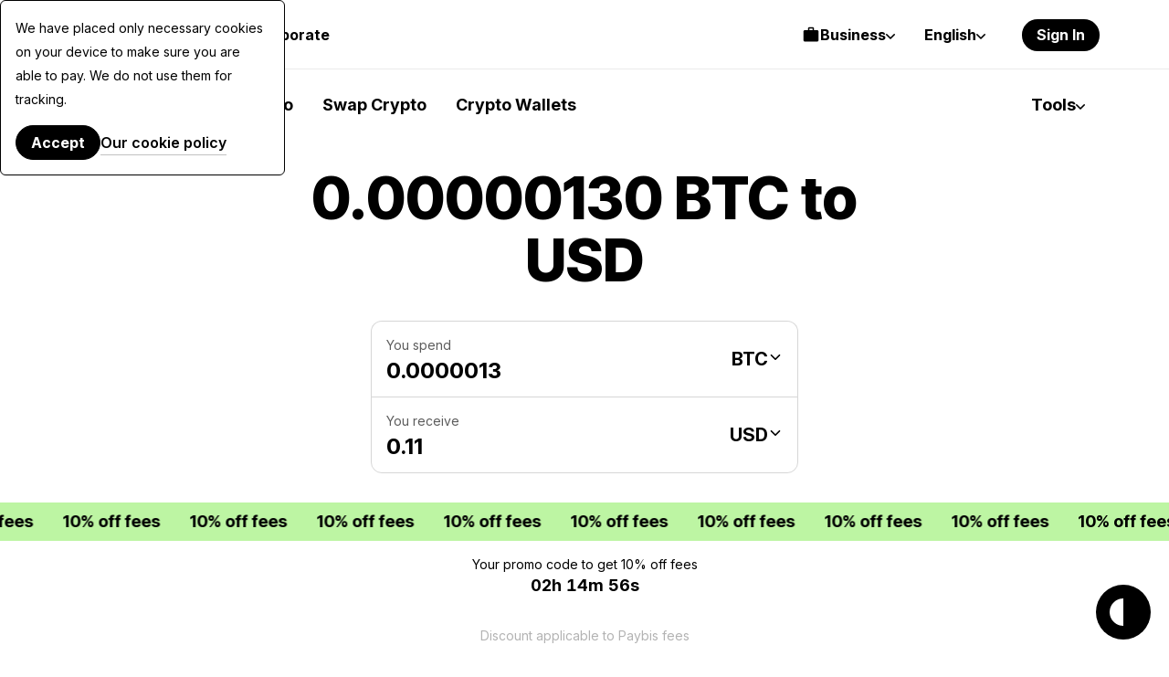

--- FILE ---
content_type: image/svg+xml
request_url: https://paybis.com/vite/assets/card-fy1SDCCO.svg
body_size: 10231
content:
<svg width="273" height="188" viewBox="0 0 273 188" fill="none" xmlns="http://www.w3.org/2000/svg">
<g clip-path="url(#clip0_6625_150631)">
<path d="M25 77.6016C25 55.5102 42.9086 37.6016 65 37.6016H209.765C231.856 37.6016 249.765 55.5102 249.765 77.6016V319.602H25V77.6016Z" fill="white"/>
<path d="M65 38.1016H209.765C231.58 38.1016 249.265 55.7863 249.265 77.6016V319.102H25.5V77.6016C25.5 55.7863 43.1848 38.1016 65 38.1016Z" stroke="black" stroke-opacity="0.08"/>
<path d="M170.399 156.118C172.468 156.118 173.465 154.539 173.465 151.493V150.835C173.465 147.978 172.374 146.248 170.361 146.248C168.33 146.248 167.22 147.865 167.22 150.854V151.531C167.22 154.577 168.386 156.118 170.399 156.118ZM170.342 158.111C166.919 158.111 164.7 155.592 164.7 151.55V150.873C164.7 146.793 166.957 144.293 170.342 144.293C173.747 144.293 175.966 146.775 175.966 150.817V151.493C175.966 155.535 173.86 158.111 170.342 158.111Z" fill="black"/>
<path d="M157.211 156.118C159.28 156.118 160.277 154.539 160.277 151.493V150.835C160.277 147.978 159.186 146.248 157.173 146.248C155.142 146.248 154.032 147.865 154.032 150.854V151.531C154.032 154.577 155.198 156.118 157.211 156.118ZM157.154 158.111C153.731 158.111 151.512 155.592 151.512 151.55V150.873C151.512 146.793 153.769 144.293 157.154 144.293C160.559 144.293 162.778 146.775 162.778 150.817V151.493C162.778 155.535 160.672 158.111 157.154 158.111Z" fill="black"/>
<path d="M148.761 158.053C147.933 158.053 147.275 157.414 147.275 156.587C147.275 155.76 147.933 155.102 148.761 155.102C149.607 155.102 150.265 155.76 150.265 156.587C150.265 157.414 149.607 158.053 148.761 158.053Z" fill="black"/>
<path d="M140.459 156.118C142.528 156.118 143.525 154.539 143.525 151.493V150.835C143.525 147.978 142.434 146.248 140.422 146.248C138.39 146.248 137.281 147.865 137.281 150.854V151.531C137.281 154.577 138.447 156.118 140.459 156.118ZM140.403 158.111C136.98 158.111 134.76 155.592 134.76 151.55V150.873C134.76 146.793 137.017 144.293 140.403 144.293C143.807 144.293 146.027 146.775 146.027 150.817V151.493C146.027 155.535 143.92 158.111 140.403 158.111Z" fill="black"/>
<path d="M127.271 156.118C129.34 156.118 130.337 154.539 130.337 151.493V150.835C130.337 147.978 129.246 146.248 127.233 146.248C125.202 146.248 124.092 147.865 124.092 150.854V151.531C124.092 154.577 125.258 156.118 127.271 156.118ZM127.214 158.111C123.791 158.111 121.572 155.592 121.572 151.55V150.873C121.572 146.793 123.829 144.293 127.214 144.293C130.619 144.293 132.838 146.775 132.838 150.817V151.493C132.838 155.535 130.732 158.111 127.214 158.111Z" fill="black"/>
<path d="M114.827 158.11C111.667 158.11 110.181 156.381 110.03 154.068H112.363C112.569 155.309 113.077 156.174 114.808 156.174C116.35 156.174 117.234 155.102 117.234 153.448C117.234 151.831 116.294 150.797 114.808 150.797C113.435 150.797 112.607 151.267 112.005 151.963H110.726L110.839 144.48H119.002V146.454H112.758L112.739 150.102C113.265 149.5 114.206 148.974 115.635 148.974C118.062 148.974 119.773 150.666 119.773 153.486C119.773 156.324 117.723 158.11 114.827 158.11Z" fill="black"/>
<path d="M102.793 160.459V158.09C99.5769 157.865 98.298 156.041 98.1099 153.766H100.442C100.593 154.988 101.006 156.022 102.793 156.248V152.018C100.01 151.548 98.5613 150.533 98.5613 148.145C98.5613 146.058 100.235 144.498 102.793 144.329V142.637H104.053V144.348C106.48 144.573 107.984 145.833 108.21 148.164H105.991C105.784 147.017 105.201 146.359 104.053 146.171V150.025C106.837 150.476 108.455 151.416 108.455 153.954C108.455 156.154 106.818 157.902 104.053 158.09V160.459H102.793ZM106.141 154.18C106.141 153.108 105.69 152.582 104.053 152.225V156.248C105.314 156.079 106.141 155.289 106.141 154.18ZM100.781 147.938C100.781 148.916 101.138 149.48 102.793 149.818V146.115C101.495 146.265 100.781 146.998 100.781 147.938Z" fill="black"/>
<path d="M154.863 131.704C153.193 131.704 152.008 130.531 152.008 128.715V128.625C152.008 126.842 153.148 125.602 154.773 125.602C156.138 125.602 157.425 126.425 157.425 128.534V128.839H152.978C153.023 130.181 153.667 130.926 154.874 130.926C155.788 130.926 156.319 130.587 156.443 129.899H157.38C157.176 131.084 156.195 131.704 154.863 131.704ZM153.012 128.083H156.465C156.375 126.865 155.743 126.38 154.773 126.38C153.813 126.38 153.17 127.034 153.012 128.083Z" fill="black" fill-opacity="0.64"/>
<path d="M148.461 131.704C146.813 131.704 145.572 130.542 145.572 128.715V128.625C145.572 126.82 146.858 125.602 148.438 125.602C149.668 125.602 150.819 126.166 151 127.666H150.075C149.928 126.73 149.251 126.38 148.438 126.38C147.366 126.38 146.542 127.237 146.542 128.625V128.715C146.542 130.159 147.332 130.926 148.472 130.926C149.307 130.926 150.063 130.441 150.165 129.482H151.034C150.91 130.757 149.883 131.704 148.461 131.704Z" fill="black" fill-opacity="0.64"/>
<path d="M139.267 131.603V125.703H140.204V126.639C140.475 126.087 141.129 125.602 142.1 125.602C143.319 125.602 144.176 126.267 144.176 127.982V131.603H143.24V127.914C143.24 126.876 142.799 126.414 141.851 126.414C140.982 126.414 140.204 126.966 140.204 128.027V131.603H139.267Z" fill="black" fill-opacity="0.64"/>
<path d="M134.651 131.704C133.556 131.704 132.688 131.174 132.688 129.967C132.688 128.602 134.132 128.14 135.644 128.14H136.491V127.711C136.491 126.775 136.13 126.38 135.227 126.38C134.414 126.38 133.963 126.718 133.872 127.44H132.936C133.06 126.098 134.132 125.602 135.272 125.602C136.4 125.602 137.427 126.064 137.427 127.711V131.603H136.491V130.858C136.051 131.411 135.52 131.704 134.651 131.704ZM134.741 130.96C135.735 130.96 136.491 130.452 136.491 129.538V128.805H135.678C134.493 128.805 133.624 129.098 133.624 129.967C133.624 130.576 133.918 130.96 134.741 130.96Z" fill="black" fill-opacity="0.64"/>
<path d="M130.308 131.602V122.883H131.256V131.602H130.308Z" fill="black" fill-opacity="0.64"/>
<path d="M125.669 131.704C124.575 131.704 123.706 131.174 123.706 129.967C123.706 128.602 125.15 128.14 126.662 128.14H127.509V127.711C127.509 126.775 127.148 126.38 126.245 126.38C125.432 126.38 124.981 126.718 124.891 127.44H123.954C124.078 126.098 125.15 125.602 126.29 125.602C127.418 125.602 128.445 126.064 128.445 127.711V131.603H127.509V130.858C127.069 131.411 126.538 131.704 125.669 131.704ZM125.759 130.96C126.753 130.96 127.509 130.452 127.509 129.538V128.805H126.696C125.511 128.805 124.642 129.098 124.642 129.967C124.642 130.576 124.936 130.96 125.759 130.96Z" fill="black" fill-opacity="0.64"/>
<path d="M117.238 131.6V123.535H119.665C121.166 123.535 122.26 124.031 122.26 125.622V125.667C122.26 126.4 121.967 127.055 121.041 127.37C122.215 127.652 122.655 128.25 122.655 129.299V129.344C122.655 130.867 121.617 131.6 120.003 131.6H117.238ZM118.198 130.833H119.981C121.154 130.833 121.696 130.314 121.696 129.333V129.288C121.696 128.295 121.143 127.822 119.845 127.822H118.198V130.833ZM118.198 127.055H119.665C120.85 127.055 121.301 126.626 121.301 125.633V125.588C121.301 124.674 120.771 124.302 119.642 124.302H118.198V127.055Z" fill="black" fill-opacity="0.64"/>
<g filter="url(#filter0_ii_6625_150631)">
<g clip-path="url(#clip1_6625_150631)">
<g clip-path="url(#clip2_6625_150631)">
<path d="M204.732 0H68.7236V85.5706H204.732V0Z" fill="black"/>
<path fill-rule="evenodd" clip-rule="evenodd" d="M88.1282 14.2204C87.3974 14.2204 86.9622 13.7076 86.9622 12.6932V12.604C86.9622 11.6006 87.3974 11.06 88.1282 11.06C88.8591 11.06 89.2887 11.5616 89.2887 12.6151V12.7043C89.2887 13.6853 88.8814 14.2204 88.1282 14.2204ZM85.0039 17.6484H87.018V14.7723C87.1923 15.0974 87.4563 15.3658 87.7787 15.5456C88.101 15.7254 88.4683 15.8091 88.8368 15.7867C90.2204 15.7867 91.3307 14.7611 91.3307 12.7043V12.6151C91.3307 10.5695 90.2148 9.52154 88.8479 9.52154C88.4746 9.51789 88.1072 9.6155 87.7849 9.80396C87.4627 9.99243 87.1976 10.2647 87.018 10.5918V9.68319H85.0039V17.6484ZM94.4885 14.4044C94.0142 14.4044 93.7911 14.187 93.7911 13.847C93.7911 13.3565 94.1537 13.1948 94.9627 13.1948H95.5039V13.5627C95.4987 13.6853 95.4681 13.8055 95.414 13.9156C95.3599 14.0258 95.2834 14.1235 95.1896 14.2027C95.0957 14.2818 94.9864 14.3406 94.8686 14.3753C94.7508 14.41 94.627 14.4199 94.5052 14.4044H94.4885ZM93.8301 15.7867C94.1678 15.8135 94.5065 15.7509 94.8121 15.605C95.1178 15.4592 95.3795 15.2354 95.5708 14.9562V15.6474H97.5291V11.779C97.5291 10.196 96.4914 9.52154 94.8734 9.52154C93.2555 9.52154 92.1564 10.2294 92.0839 11.6675H93.9696C93.9714 11.5674 93.994 11.4687 94.0359 11.3777C94.0778 11.2867 94.1382 11.2053 94.2132 11.1388C94.2881 11.0723 94.3761 11.022 94.4715 10.9912C94.5669 10.9603 94.6677 10.9496 94.7674 10.9596C95.409 10.9596 95.5429 11.3331 95.5429 11.9072V12.041H94.946C92.9877 12.041 91.8216 12.5984 91.8216 13.9975C91.8216 15.2628 92.7534 15.7867 93.8078 15.7867H93.8301ZM99.0299 17.6484H100.949L104.096 9.68319H102.165L101.05 12.8659L99.8389 9.68319H97.6518L100.001 15.051L99.0299 17.6484ZM108.436 15.7867C109.82 15.7867 110.93 14.7611 110.93 12.7043V12.6151C110.93 10.5695 109.814 9.52154 108.448 9.52154C108.073 9.51688 107.705 9.614 107.381 9.80252C107.058 9.99104 106.792 10.2638 106.612 10.5918V7.08013H104.603V15.6474H106.612V14.7277C106.777 15.0634 107.038 15.343 107.361 15.5314C107.685 15.7198 108.057 15.8086 108.431 15.7867H108.436ZM107.722 14.2204C106.997 14.2204 106.556 13.7076 106.556 12.6932V12.604C106.556 11.6006 106.997 11.06 107.722 11.06C108.448 11.06 108.883 11.5616 108.883 12.6151V12.7043C108.883 13.6853 108.475 14.2204 107.722 14.2204ZM112.531 9.10907C112.739 9.09814 112.938 9.02658 113.106 8.90328C113.273 8.77998 113.4 8.61037 113.471 8.41551C113.542 8.22066 113.555 8.00914 113.507 7.80724C113.459 7.60533 113.353 7.42193 113.202 7.27982C113.05 7.1377 112.861 7.04313 112.656 7.00784C112.451 6.97256 112.241 6.99812 112.05 7.08135C111.86 7.16458 111.699 7.30181 111.586 7.476C111.473 7.65019 111.414 7.85367 111.416 8.06116C111.416 8.20435 111.446 8.34593 111.503 8.47725C111.56 8.60858 111.643 8.72689 111.748 8.82497C111.852 8.92304 111.976 8.99881 112.11 9.04766C112.245 9.09651 112.388 9.1174 112.531 9.10907ZM111.533 15.6474H113.541V9.68319H111.533V15.6474ZM116.833 15.7867C118.462 15.7867 119.494 15.1457 119.494 13.7299C119.494 12.4535 118.708 12.0187 117.078 11.8125C116.359 11.7233 116.091 11.6118 116.091 11.3219C116.091 11.0321 116.314 10.8593 116.755 10.8593C116.844 10.8452 116.934 10.8495 117.021 10.8721C117.108 10.8947 117.19 10.9349 117.261 10.9904C117.331 11.0459 117.39 11.1154 117.432 11.1945C117.475 11.2736 117.501 11.3606 117.508 11.4502H119.327C119.193 10.0232 118.211 9.52154 116.733 9.52154C115.371 9.52154 114.216 10.1626 114.216 11.4836C114.216 12.8046 114.88 13.1948 116.448 13.4011C117.257 13.5181 117.564 13.6519 117.564 13.9585C117.564 14.265 117.341 14.449 116.844 14.449C116.348 14.449 116.08 14.2093 116.013 13.7801H114.138C114.183 15.1011 115.159 15.809 116.833 15.809" fill="white"/>
<path fill-rule="evenodd" clip-rule="evenodd" d="M80.7636 6.8125C79.2972 6.8125 77.8909 7.39447 76.854 8.43039C75.8171 9.46631 75.2346 10.8713 75.2346 12.3363C75.2346 13.8013 75.8171 15.2064 76.854 16.2423C77.8909 17.2782 79.2972 17.8602 80.7636 17.8602V6.8125Z" fill="white"/>
<path fill-rule="evenodd" clip-rule="evenodd" d="M148.545 67.4453C147.078 67.4453 145.672 68.0273 144.635 69.0632C143.598 70.0991 143.016 71.5041 143.016 72.9692C143.016 74.4342 143.598 75.8392 144.635 76.8751C145.672 77.911 147.078 78.493 148.545 78.493V67.4453Z" fill="#191919"/>
<path fill-rule="evenodd" clip-rule="evenodd" d="M158.23 67.4453C156.764 67.4453 155.357 68.0273 154.321 69.0632C153.284 70.0991 152.701 71.5041 152.701 72.9692C152.701 74.4342 153.284 75.8392 154.321 76.8751C155.357 77.911 156.764 78.493 158.23 78.493V67.4453Z" fill="#191919"/>
<path fill-rule="evenodd" clip-rule="evenodd" d="M167.916 67.4453C166.449 67.4453 165.043 68.0273 164.006 69.0632C162.969 70.0991 162.387 71.5041 162.387 72.9692C162.387 74.4342 162.969 75.8392 164.006 76.8751C165.043 77.911 166.449 78.493 167.916 78.493V67.4453Z" fill="#191919"/>
<path fill-rule="evenodd" clip-rule="evenodd" d="M177.595 67.4453C176.129 67.4453 174.723 68.0273 173.686 69.0632C172.649 70.0991 172.066 71.5041 172.066 72.9692C172.066 74.4342 172.649 75.8392 173.686 76.8751C174.723 77.911 176.129 78.493 177.595 78.493V67.4453Z" fill="#191919"/>
<path fill-rule="evenodd" clip-rule="evenodd" d="M187.281 67.4453C185.815 67.4453 184.408 68.0273 183.371 69.0632C182.334 70.0991 181.752 71.5041 181.752 72.9692C181.752 74.4342 182.334 75.8392 183.371 76.8751C184.408 77.911 185.815 78.493 187.281 78.493V67.4453Z" fill="#191919"/>
<path fill-rule="evenodd" clip-rule="evenodd" d="M196.966 67.4453C195.5 67.4453 194.094 68.0273 193.057 69.0632C192.02 70.0991 191.437 71.5041 191.437 72.9692C191.437 74.4342 192.02 75.8392 193.057 76.8751C194.094 77.911 195.5 78.493 196.966 78.493V67.4453Z" fill="#191919"/>
<path fill-rule="evenodd" clip-rule="evenodd" d="M138.865 67.4453C137.398 67.4453 135.992 68.0273 134.955 69.0632C133.918 70.0991 133.336 71.5041 133.336 72.9692C133.336 74.4342 133.918 75.8392 134.955 76.8751C135.992 77.911 137.398 78.493 138.865 78.493V67.4453Z" fill="#191919"/>
<path fill-rule="evenodd" clip-rule="evenodd" d="M129.18 67.4453C127.713 67.4453 126.307 68.0273 125.27 69.0632C124.233 70.0991 123.651 71.5041 123.651 72.9692C123.651 74.4342 124.233 75.8392 125.27 76.8751C126.307 77.911 127.713 78.493 129.18 78.493V67.4453Z" fill="#191919"/>
<path fill-rule="evenodd" clip-rule="evenodd" d="M119.494 67.4453C118.028 67.4453 116.622 68.0273 115.585 69.0632C114.548 70.0991 113.965 71.5041 113.965 72.9692C113.965 74.4342 114.548 75.8392 115.585 76.8751C116.622 77.911 118.028 78.493 119.494 78.493V67.4453Z" fill="#191919"/>
<path fill-rule="evenodd" clip-rule="evenodd" d="M109.814 67.4453C108.348 67.4453 106.941 68.0273 105.905 69.0632C104.868 70.0991 104.285 71.5041 104.285 72.9692C104.285 74.4342 104.868 75.8392 105.905 76.8751C106.941 77.911 108.348 78.493 109.814 78.493V67.4453Z" fill="#191919"/>
<path fill-rule="evenodd" clip-rule="evenodd" d="M100.129 67.4453C98.6624 67.4453 97.2561 68.0273 96.2192 69.0632C95.1824 70.0991 94.5999 71.5041 94.5999 72.9692C94.5999 74.4342 95.1824 75.8392 96.2192 76.8751C97.2561 77.911 98.6624 78.493 100.129 78.493V67.4453Z" fill="#191919"/>
<path fill-rule="evenodd" clip-rule="evenodd" d="M90.4432 67.4453C88.9769 67.4453 87.5706 68.0273 86.5337 69.0632C85.4968 70.0991 84.9143 71.5041 84.9143 72.9692C84.9143 74.4342 85.4968 75.8392 86.5337 76.8751C87.5706 77.911 88.9769 78.493 90.4432 78.493V67.4453Z" fill="#191919"/>
<path fill-rule="evenodd" clip-rule="evenodd" d="M80.7636 67.4453C79.2972 67.4453 77.8909 68.0273 76.854 69.0632C75.8171 70.0991 75.2346 71.5041 75.2346 72.9692C75.2346 74.4342 75.8171 75.8392 76.854 76.8751C77.8909 77.911 79.2972 78.493 80.7636 78.493V67.4453Z" fill="#191919"/>
<path fill-rule="evenodd" clip-rule="evenodd" d="M158.23 52.3047C156.764 52.3047 155.357 52.8867 154.321 53.9226C153.284 54.9585 152.701 56.3635 152.701 57.8285C152.701 59.2935 153.284 60.6985 154.321 61.7345C155.357 62.7704 156.764 63.3524 158.23 63.3524V52.3047Z" fill="#191919"/>
<path fill-rule="evenodd" clip-rule="evenodd" d="M148.545 52.3047C147.078 52.3047 145.672 52.8867 144.635 53.9226C143.598 54.9585 143.016 56.3635 143.016 57.8285C143.016 59.2935 143.598 60.6985 144.635 61.7345C145.672 62.7704 147.078 63.3524 148.545 63.3524V52.3047Z" fill="#191919"/>
<path fill-rule="evenodd" clip-rule="evenodd" d="M138.865 52.3047C137.398 52.3047 135.992 52.8867 134.955 53.9226C133.918 54.9585 133.336 56.3635 133.336 57.8285C133.336 59.2935 133.918 60.6985 134.955 61.7345C135.992 62.7704 137.398 63.3524 138.865 63.3524V52.3047Z" fill="#191919"/>
<path fill-rule="evenodd" clip-rule="evenodd" d="M129.18 52.3047C127.713 52.3047 126.307 52.8867 125.27 53.9226C124.233 54.9585 123.651 56.3635 123.651 57.8285C123.651 59.2935 124.233 60.6985 125.27 61.7345C126.307 62.7704 127.713 63.3524 129.18 63.3524V52.3047Z" fill="#191919"/>
<path fill-rule="evenodd" clip-rule="evenodd" d="M119.494 52.3047C118.028 52.3047 116.622 52.8867 115.585 53.9226C114.548 54.9585 113.965 56.3635 113.965 57.8285C113.965 59.2935 114.548 60.6985 115.585 61.7345C116.622 62.7704 118.028 63.3524 119.494 63.3524V52.3047Z" fill="#191919"/>
<path fill-rule="evenodd" clip-rule="evenodd" d="M109.814 52.3047C108.348 52.3047 106.941 52.8867 105.905 53.9226C104.868 54.9585 104.285 56.3635 104.285 57.8285C104.285 59.2935 104.868 60.6985 105.905 61.7345C106.941 62.7704 108.348 63.3524 109.814 63.3524V52.3047Z" fill="#191919"/>
<path fill-rule="evenodd" clip-rule="evenodd" d="M196.966 52.3047C195.5 52.3047 194.094 52.8867 193.057 53.9226C192.02 54.9585 191.437 56.3635 191.437 57.8285C191.437 59.2935 192.02 60.6985 193.057 61.7345C194.094 62.7704 195.5 63.3524 196.966 63.3524V52.3047Z" fill="#191919"/>
<path fill-rule="evenodd" clip-rule="evenodd" d="M187.281 52.3047C185.815 52.3047 184.408 52.8867 183.371 53.9226C182.334 54.9585 181.752 56.3635 181.752 57.8285C181.752 59.2935 182.334 60.6985 183.371 61.7345C184.408 62.7704 185.815 63.3524 187.281 63.3524V52.3047Z" fill="#191919"/>
<path fill-rule="evenodd" clip-rule="evenodd" d="M177.595 52.3047C176.129 52.3047 174.723 52.8867 173.686 53.9226C172.649 54.9585 172.066 56.3635 172.066 57.8285C172.066 59.2935 172.649 60.6985 173.686 61.7345C174.723 62.7704 176.129 63.3524 177.595 63.3524V52.3047Z" fill="#191919"/>
<path fill-rule="evenodd" clip-rule="evenodd" d="M167.916 52.3047C166.449 52.3047 165.043 52.8867 164.006 53.9226C162.969 54.9585 162.387 56.3635 162.387 57.8285C162.387 59.2935 162.969 60.6985 164.006 61.7345C165.043 62.7704 166.449 63.3524 167.916 63.3524V52.3047Z" fill="#191919"/>
<path fill-rule="evenodd" clip-rule="evenodd" d="M158.23 52.3047C156.764 52.3047 155.357 52.8867 154.321 53.9226C153.284 54.9585 152.701 56.3635 152.701 57.8285C152.701 59.2935 153.284 60.6985 154.321 61.7345C155.357 62.7704 156.764 63.3524 158.23 63.3524V52.3047Z" fill="#191919"/>
<path fill-rule="evenodd" clip-rule="evenodd" d="M100.129 52.3047C98.6624 52.3047 97.2561 52.8867 96.2192 53.9226C95.1824 54.9585 94.5999 56.3635 94.5999 57.8285C94.5999 59.2935 95.1824 60.6985 96.2192 61.7345C97.2561 62.7704 98.6624 63.3524 100.129 63.3524V52.3047Z" fill="#191919"/>
<path fill-rule="evenodd" clip-rule="evenodd" d="M90.4432 52.3047C88.9769 52.3047 87.5706 52.8867 86.5337 53.9226C85.4968 54.9585 84.9143 56.3635 84.9143 57.8285C84.9143 59.2935 85.4968 60.6985 86.5337 61.7345C87.5706 62.7704 88.9769 63.3524 90.4432 63.3524V52.3047Z" fill="#191919"/>
<path fill-rule="evenodd" clip-rule="evenodd" d="M80.7636 52.3047C79.2972 52.3047 77.8909 52.8867 76.854 53.9226C75.8171 54.9585 75.2346 56.3635 75.2346 57.8285C75.2346 59.2935 75.8171 60.6985 76.854 61.7345C77.8909 62.7704 79.2972 63.3524 80.7636 63.3524V52.3047Z" fill="#191919"/>
<path fill-rule="evenodd" clip-rule="evenodd" d="M158.23 37.1406C156.764 37.1406 155.357 37.7226 154.321 38.7585C153.284 39.7944 152.701 41.1994 152.701 42.6645C152.701 44.1295 153.284 45.5345 154.321 46.5704C155.357 47.6063 156.764 48.1883 158.23 48.1883V37.1406Z" fill="#191919"/>
<path fill-rule="evenodd" clip-rule="evenodd" d="M148.545 37.1406C147.078 37.1406 145.672 37.7226 144.635 38.7585C143.598 39.7944 143.016 41.1994 143.016 42.6645C143.016 44.1295 143.598 45.5345 144.635 46.5704C145.672 47.6063 147.078 48.1883 148.545 48.1883V37.1406Z" fill="#191919"/>
<path fill-rule="evenodd" clip-rule="evenodd" d="M138.865 37.1406C137.398 37.1406 135.992 37.7226 134.955 38.7585C133.918 39.7944 133.336 41.1994 133.336 42.6645C133.336 44.1295 133.918 45.5345 134.955 46.5704C135.992 47.6063 137.398 48.1883 138.865 48.1883V37.1406Z" fill="#191919"/>
<path fill-rule="evenodd" clip-rule="evenodd" d="M129.18 37.1406C127.713 37.1406 126.307 37.7226 125.27 38.7585C124.233 39.7944 123.651 41.1994 123.651 42.6645C123.651 44.1295 124.233 45.5345 125.27 46.5704C126.307 47.6063 127.713 48.1883 129.18 48.1883V37.1406Z" fill="#191919"/>
<path fill-rule="evenodd" clip-rule="evenodd" d="M119.494 37.1406C118.028 37.1406 116.622 37.7226 115.585 38.7585C114.548 39.7944 113.965 41.1994 113.965 42.6645C113.965 44.1295 114.548 45.5345 115.585 46.5704C116.622 47.6063 118.028 48.1883 119.494 48.1883V37.1406Z" fill="#191919"/>
<path fill-rule="evenodd" clip-rule="evenodd" d="M109.814 37.1406C108.348 37.1406 106.941 37.7226 105.905 38.7585C104.868 39.7944 104.285 41.1994 104.285 42.6645C104.285 44.1295 104.868 45.5345 105.905 46.5704C106.941 47.6063 108.348 48.1883 109.814 48.1883V37.1406Z" fill="#191919"/>
<path fill-rule="evenodd" clip-rule="evenodd" d="M196.966 37.1406C195.5 37.1406 194.094 37.7226 193.057 38.7585C192.02 39.7944 191.437 41.1994 191.437 42.6645C191.437 44.1295 192.02 45.5345 193.057 46.5704C194.094 47.6063 195.5 48.1883 196.966 48.1883V37.1406Z" fill="#191919"/>
<path fill-rule="evenodd" clip-rule="evenodd" d="M187.281 37.1406C185.815 37.1406 184.408 37.7226 183.371 38.7585C182.334 39.7944 181.752 41.1994 181.752 42.6645C181.752 44.1295 182.334 45.5345 183.371 46.5704C184.408 47.6063 185.815 48.1883 187.281 48.1883V37.1406Z" fill="#191919"/>
<path fill-rule="evenodd" clip-rule="evenodd" d="M177.595 37.1406C176.129 37.1406 174.723 37.7226 173.686 38.7585C172.649 39.7944 172.066 41.1994 172.066 42.6645C172.066 44.1295 172.649 45.5345 173.686 46.5704C174.723 47.6063 176.129 48.1883 177.595 48.1883V37.1406Z" fill="#191919"/>
<path fill-rule="evenodd" clip-rule="evenodd" d="M167.916 37.1406C166.449 37.1406 165.043 37.7226 164.006 38.7585C162.969 39.7944 162.387 41.1994 162.387 42.6645C162.387 44.1295 162.969 45.5345 164.006 46.5704C165.043 47.6063 166.449 48.1883 167.916 48.1883V37.1406Z" fill="#191919"/>
<path fill-rule="evenodd" clip-rule="evenodd" d="M158.23 37.1406C156.764 37.1406 155.357 37.7226 154.321 38.7585C153.284 39.7944 152.701 41.1994 152.701 42.6645C152.701 44.1295 153.284 45.5345 154.321 46.5704C155.357 47.6063 156.764 48.1883 158.23 48.1883V37.1406Z" fill="#191919"/>
<path fill-rule="evenodd" clip-rule="evenodd" d="M100.129 37.1406C98.6624 37.1406 97.2561 37.7226 96.2192 38.7585C95.1824 39.7944 94.5999 41.1994 94.5999 42.6645C94.5999 44.1295 95.1824 45.5345 96.2192 46.5704C97.2561 47.6063 98.6624 48.1883 100.129 48.1883V37.1406Z" fill="#191919"/>
<path fill-rule="evenodd" clip-rule="evenodd" d="M90.4432 37.1406C88.9769 37.1406 87.5706 37.7226 86.5337 38.7585C85.4968 39.7944 84.9143 41.1994 84.9143 42.6645C84.9143 44.1295 85.4968 45.5345 86.5337 46.5704C87.5706 47.6063 88.9769 48.1883 90.4432 48.1883V37.1406Z" fill="#191919"/>
<path fill-rule="evenodd" clip-rule="evenodd" d="M80.7636 37.1406C79.2972 37.1406 77.8909 37.7226 76.854 38.7585C75.8171 39.7944 75.2346 41.1994 75.2346 42.6645C75.2346 44.1295 75.8171 45.5345 76.854 46.5704C77.8909 47.6063 79.2972 48.1883 80.7636 48.1883V37.1406Z" fill="#191919"/>
<path fill-rule="evenodd" clip-rule="evenodd" d="M158.23 21.9727C156.764 21.9727 155.357 22.5546 154.321 23.5906C153.284 24.6265 152.701 26.0315 152.701 27.4965C152.701 28.9615 153.284 30.3665 154.321 31.4024C155.357 32.4384 156.764 33.0203 158.23 33.0203V21.9727Z" fill="#191919"/>
<path fill-rule="evenodd" clip-rule="evenodd" d="M148.545 21.9727C147.078 21.9727 145.672 22.5546 144.635 23.5906C143.598 24.6265 143.016 26.0315 143.016 27.4965C143.016 28.9615 143.598 30.3665 144.635 31.4024C145.672 32.4384 147.078 33.0203 148.545 33.0203V21.9727Z" fill="#191919"/>
<path fill-rule="evenodd" clip-rule="evenodd" d="M138.865 21.9727C137.399 21.9727 135.992 22.5546 134.955 23.5906C133.918 24.6265 133.336 26.0315 133.336 27.4965C133.336 28.9615 133.918 30.3665 134.955 31.4024C135.992 32.4384 137.399 33.0203 138.865 33.0203V21.9727Z" fill="#191919"/>
<path fill-rule="evenodd" clip-rule="evenodd" d="M129.18 21.9727C127.713 21.9727 126.307 22.5546 125.27 23.5906C124.233 24.6265 123.651 26.0315 123.651 27.4965C123.651 28.9615 124.233 30.3665 125.27 31.4024C126.307 32.4384 127.713 33.0203 129.18 33.0203V21.9727Z" fill="#191919"/>
<path fill-rule="evenodd" clip-rule="evenodd" d="M119.494 21.9727C118.028 21.9727 116.621 22.5546 115.584 23.5906C114.548 24.6265 113.965 26.0315 113.965 27.4965C113.965 28.9615 114.548 30.3665 115.584 31.4024C116.621 32.4384 118.028 33.0203 119.494 33.0203V21.9727Z" fill="#191919"/>
<path fill-rule="evenodd" clip-rule="evenodd" d="M109.814 21.9727C108.348 21.9727 106.941 22.5546 105.905 23.5906C104.868 24.6265 104.285 26.0315 104.285 27.4965C104.285 28.9615 104.868 30.3665 105.905 31.4024C106.941 32.4384 108.348 33.0203 109.814 33.0203V21.9727Z" fill="#191919"/>
<path fill-rule="evenodd" clip-rule="evenodd" d="M196.966 21.9727C195.5 21.9727 194.094 22.5546 193.057 23.5906C192.02 24.6265 191.437 26.0315 191.437 27.4965C191.437 28.9615 192.02 30.3665 193.057 31.4024C194.094 32.4384 195.5 33.0203 196.966 33.0203V21.9727Z" fill="#191919"/>
<path fill-rule="evenodd" clip-rule="evenodd" d="M187.281 21.9727C185.815 21.9727 184.408 22.5546 183.371 23.5906C182.334 24.6265 181.752 26.0315 181.752 27.4965C181.752 28.9615 182.334 30.3665 183.371 31.4024C184.408 32.4384 185.815 33.0203 187.281 33.0203V21.9727Z" fill="#191919"/>
<path fill-rule="evenodd" clip-rule="evenodd" d="M177.595 21.9727C176.129 21.9727 174.723 22.5546 173.686 23.5906C172.649 24.6265 172.066 26.0315 172.066 27.4965C172.066 28.9615 172.649 30.3665 173.686 31.4024C174.723 32.4384 176.129 33.0203 177.595 33.0203V21.9727Z" fill="#191919"/>
<path fill-rule="evenodd" clip-rule="evenodd" d="M167.916 21.9727C166.449 21.9727 165.043 22.5546 164.006 23.5906C162.969 24.6265 162.387 26.0315 162.387 27.4965C162.387 28.9615 162.969 30.3665 164.006 31.4024C165.043 32.4384 166.449 33.0203 167.916 33.0203V21.9727Z" fill="#191919"/>
<path fill-rule="evenodd" clip-rule="evenodd" d="M158.23 21.9727C156.764 21.9727 155.357 22.5546 154.321 23.5906C153.284 24.6265 152.701 26.0315 152.701 27.4965C152.701 28.9615 153.284 30.3665 154.321 31.4024C155.357 32.4384 156.764 33.0203 158.23 33.0203V21.9727Z" fill="#191919"/>
<path fill-rule="evenodd" clip-rule="evenodd" d="M100.129 21.9727C98.6624 21.9727 97.2561 22.5546 96.2192 23.5906C95.1824 24.6265 94.5999 26.0315 94.5999 27.4965C94.5999 28.9615 95.1824 30.3665 96.2192 31.4024C97.2561 32.4384 98.6624 33.0203 100.129 33.0203V21.9727Z" fill="#191919"/>
<path fill-rule="evenodd" clip-rule="evenodd" d="M90.4435 21.9727C88.9771 21.9727 87.5708 22.5546 86.5339 23.5906C85.4971 24.6265 84.9146 26.0315 84.9146 27.4965C84.9146 28.9615 85.4971 30.3665 86.5339 31.4024C87.5708 32.4384 88.9771 33.0203 90.4435 33.0203V21.9727Z" fill="#191919"/>
<path fill-rule="evenodd" clip-rule="evenodd" d="M80.7636 21.9727C79.2972 21.9727 77.8909 22.5546 76.854 23.5906C75.8171 24.6265 75.2346 26.0315 75.2346 27.4965C75.2346 28.9615 75.8171 30.3665 76.854 31.4024C77.8909 32.4384 79.2972 33.0203 80.7636 33.0203V21.9727Z" fill="#191919"/>
<path fill-rule="evenodd" clip-rule="evenodd" d="M158.23 6.8125C156.763 6.8125 155.357 7.39447 154.32 8.43039C153.283 9.46631 152.701 10.8713 152.701 12.3363C152.701 13.8013 153.283 15.2064 154.32 16.2423C155.357 17.2782 156.763 17.8602 158.23 17.8602V6.8125Z" fill="#191919"/>
<path fill-rule="evenodd" clip-rule="evenodd" d="M148.545 6.8125C147.078 6.8125 145.672 7.39447 144.635 8.43039C143.598 9.46631 143.016 10.8713 143.016 12.3363C143.016 13.8013 143.598 15.2064 144.635 16.2423C145.672 17.2782 147.078 17.8602 148.545 17.8602V6.8125Z" fill="#191919"/>
<path fill-rule="evenodd" clip-rule="evenodd" d="M138.865 6.8125C137.399 6.8125 135.992 7.39447 134.955 8.43039C133.918 9.46631 133.336 10.8713 133.336 12.3363C133.336 13.8013 133.918 15.2064 134.955 16.2423C135.992 17.2782 137.399 17.8602 138.865 17.8602V6.8125Z" fill="#191919"/>
<path fill-rule="evenodd" clip-rule="evenodd" d="M129.18 6.8125C127.713 6.8125 126.307 7.39447 125.27 8.43039C124.233 9.46631 123.651 10.8713 123.651 12.3363C123.651 13.8013 124.233 15.2064 125.27 16.2423C126.307 17.2782 127.713 17.8602 129.18 17.8602V6.8125Z" fill="#191919"/>
<path fill-rule="evenodd" clip-rule="evenodd" d="M196.966 6.8125C195.5 6.8125 194.094 7.39447 193.057 8.43039C192.02 9.46631 191.437 10.8713 191.437 12.3363C191.437 13.8013 192.02 15.2064 193.057 16.2423C194.094 17.2782 195.5 17.8602 196.966 17.8602V6.8125Z" fill="#191919"/>
<path fill-rule="evenodd" clip-rule="evenodd" d="M187.281 6.8125C185.814 6.8125 184.408 7.39447 183.371 8.43039C182.334 9.46631 181.752 10.8713 181.752 12.3363C181.752 13.8013 182.334 15.2064 183.371 16.2423C184.408 17.2782 185.814 17.8602 187.281 17.8602V6.8125Z" fill="#191919"/>
<path fill-rule="evenodd" clip-rule="evenodd" d="M177.595 6.8125C176.129 6.8125 174.723 7.39447 173.686 8.43039C172.649 9.46631 172.066 10.8713 172.066 12.3363C172.066 13.8013 172.649 15.2064 173.686 16.2423C174.723 17.2782 176.129 17.8602 177.595 17.8602V6.8125Z" fill="#191919"/>
<path fill-rule="evenodd" clip-rule="evenodd" d="M167.915 6.8125C166.449 6.8125 165.043 7.39447 164.006 8.43039C162.969 9.46631 162.386 10.8713 162.386 12.3363C162.386 13.8013 162.969 15.2064 164.006 16.2423C165.043 17.2782 166.449 17.8602 167.915 17.8602V6.8125Z" fill="#191919"/>
<path fill-rule="evenodd" clip-rule="evenodd" d="M158.23 6.8125C156.763 6.8125 155.357 7.39447 154.32 8.43039C153.283 9.46631 152.701 10.8713 152.701 12.3363C152.701 13.8013 153.283 15.2064 154.32 16.2423C155.357 17.2782 156.763 17.8602 158.23 17.8602V6.8125Z" fill="#191919"/>
<path d="M189.568 33.7046C189.82 34.0405 189.955 34.4496 189.953 34.8695C189.954 35.0799 189.92 35.289 189.853 35.4882C189.79 35.6888 189.694 35.8773 189.568 36.0456C189.529 36.0982 189.501 36.1581 189.485 36.2216C189.469 36.2852 189.466 36.3513 189.476 36.4161C189.486 36.4809 189.508 36.5431 189.542 36.5991C189.576 36.6551 189.621 36.7038 189.674 36.7424C189.726 36.7825 189.786 36.8118 189.849 36.8285C189.913 36.8452 189.979 36.8489 190.044 36.8396C190.109 36.8302 190.172 36.8079 190.228 36.774C190.284 36.7401 190.333 36.6952 190.371 36.6421C190.557 36.3932 190.702 36.1167 190.801 35.8227C190.903 35.5209 190.953 35.2046 190.952 34.8863C190.953 34.5661 190.903 34.2479 190.801 33.9443C190.695 33.6435 190.543 33.3613 190.349 33.1082C190.266 33.0135 190.15 32.9536 190.025 32.9403C189.899 32.927 189.774 32.9614 189.672 33.0365C189.571 33.1116 189.502 33.2221 189.478 33.3458C189.455 33.4696 189.479 33.5977 189.546 33.7046" fill="white"/>
<path d="M191.281 32.777C191.671 33.4055 191.878 34.1304 191.878 34.8701C191.878 35.6097 191.671 36.3347 191.281 36.9631C191.222 37.0757 191.208 37.2064 191.242 37.3289C191.276 37.4514 191.355 37.5565 191.463 37.623C191.571 37.6895 191.701 37.7124 191.825 37.6872C191.95 37.662 192.06 37.5905 192.134 37.4871C192.617 36.6992 192.872 35.7936 192.872 34.8701C192.872 33.9466 192.617 33.041 192.134 32.2531C192.06 32.1497 191.95 32.0782 191.825 32.053C191.701 32.0277 191.571 32.0507 191.463 32.1172C191.355 32.1837 191.276 32.2888 191.242 32.4113C191.208 32.5337 191.222 32.6645 191.281 32.777Z" fill="white"/>
<path d="M193.099 31.8237C193.636 32.7472 193.919 33.7963 193.919 34.8643C193.919 35.9324 193.636 36.9814 193.099 37.9049C193.04 38.019 193.027 38.1513 193.063 38.2746C193.099 38.3979 193.18 38.5029 193.291 38.5679C193.402 38.6329 193.534 38.6529 193.659 38.624C193.784 38.595 193.893 38.5192 193.964 38.4122C194.589 37.3351 194.918 36.1121 194.918 34.8671C194.918 33.6221 194.589 32.3991 193.964 31.322C193.935 31.2587 193.893 31.2022 193.84 31.1562C193.788 31.1101 193.726 31.0755 193.66 31.0545C193.593 31.0335 193.523 31.0266 193.453 31.0343C193.384 31.042 193.317 31.064 193.256 31.0991C193.196 31.1341 193.144 31.1814 193.103 31.2378C193.061 31.2942 193.033 31.3586 193.018 31.4268C193.003 31.495 193.003 31.5655 193.017 31.6338C193.031 31.7022 193.059 31.7669 193.099 31.8237Z" fill="white"/>
<path d="M194.913 30.8724C195.6 32.0914 195.962 33.467 195.962 34.8662C195.962 36.2655 195.6 37.6411 194.913 38.86C194.88 38.9167 194.859 38.9793 194.851 39.0442C194.842 39.1091 194.847 39.175 194.864 39.2381C194.881 39.3012 194.91 39.3604 194.95 39.4122C194.99 39.464 195.04 39.5074 195.097 39.54C195.154 39.5726 195.216 39.5937 195.281 39.6021C195.346 39.6104 195.412 39.606 195.475 39.5889C195.538 39.5718 195.598 39.5425 195.65 39.5025C195.701 39.4626 195.745 39.4128 195.777 39.3561C196.556 37.9886 196.966 36.4423 196.966 34.869C196.966 33.2957 196.556 31.7494 195.777 30.3819C195.712 30.2671 195.604 30.1828 195.476 30.1473C195.349 30.1118 195.212 30.128 195.097 30.1924C195.04 30.2248 194.99 30.2681 194.95 30.3199C194.91 30.3717 194.88 30.4309 194.863 30.4941C194.846 30.5573 194.841 30.6233 194.85 30.6883C194.858 30.7532 194.88 30.8158 194.913 30.8724Z" fill="white"/>
<path d="M180.178 64.3352L176.334 73.5044H173.824L171.938 66.1913C171.92 66.0206 171.86 65.857 171.763 65.7157C171.665 65.5745 171.533 65.4601 171.38 65.3831C170.633 65.0308 169.846 64.7688 169.037 64.6027L169.092 64.3352H173.132C173.399 64.3317 173.659 64.4244 173.864 64.5963C174.069 64.7682 174.205 65.0078 174.248 65.2716L175.246 70.5781L177.718 64.3352H180.178ZM190.014 70.5112C190.014 68.0921 186.667 67.9583 186.667 66.8769C186.667 66.5481 186.985 66.2025 187.671 66.1077C188.475 66.0347 189.284 66.1771 190.014 66.5202L190.427 64.5749C189.713 64.3073 188.958 64.1695 188.195 64.168C185.852 64.168 184.201 65.4165 184.184 67.2002C184.184 68.5213 185.361 69.257 186.265 69.6974C187.169 70.1377 187.498 70.4331 187.498 70.8122C187.498 71.4309 186.756 71.6984 186.075 71.7096C185.228 71.7362 184.389 71.5442 183.637 71.1522L183.208 73.1644C184.049 73.4886 184.944 73.6531 185.847 73.6493C188.341 73.6493 189.97 72.4175 189.981 70.5112H190.014ZM196.174 73.5044H198.372L196.486 64.3352H194.455C194.24 64.3381 194.03 64.4034 193.85 64.5231C193.671 64.6428 193.531 64.8118 193.445 65.0096L189.886 73.5044H192.38L192.871 72.1388H195.928L196.174 73.5044ZM193.529 70.2604L194.779 66.8156L195.499 70.2604H193.529ZM183.537 64.3352L181.573 73.5044H179.202L181.166 64.3352H183.537Z" fill="white"/>
<path d="M188.435 76.2099H189.283C189.472 76.1854 189.664 76.2032 189.845 76.262C190.026 76.3208 190.192 76.4191 190.33 76.5499C190.469 76.6806 190.576 76.8405 190.645 77.0179C190.714 77.1953 190.742 77.3858 190.728 77.5755V77.6146C190.743 77.8059 190.715 77.998 190.646 78.1772C190.577 78.3564 190.47 78.5182 190.331 78.6509C190.193 78.7836 190.026 78.884 189.844 78.9448C189.662 79.0056 189.468 79.0253 189.278 79.0025H188.435V76.2099ZM189.261 78.5956C189.391 78.6082 189.522 78.591 189.644 78.5453C189.766 78.4996 189.875 78.4266 189.965 78.3319C190.054 78.2372 190.121 78.1234 190.159 77.999C190.198 77.8747 190.207 77.7432 190.187 77.6146V77.5867C190.187 76.9847 189.914 76.6224 189.255 76.6224H188.954V78.5956H189.261Z" fill="white"/>
<path d="M191.141 78.0024V77.969C191.133 77.8317 191.153 77.6942 191.2 77.5651C191.248 77.436 191.321 77.3182 191.417 77.2192C191.512 77.1201 191.627 77.042 191.755 76.9897C191.882 76.9374 192.019 76.9122 192.156 76.9155C192.291 76.908 192.426 76.93 192.551 76.9801C192.676 77.0303 192.788 77.1072 192.88 77.2056C192.973 77.3039 193.042 77.4213 193.084 77.5494C193.125 77.6774 193.138 77.8131 193.122 77.9467V78.086H191.626C191.626 78.4706 191.838 78.688 192.184 78.688C192.53 78.688 192.62 78.5766 192.653 78.3759H193.138C193.071 78.8051 192.726 79.0392 192.201 79.0392C192.063 79.0473 191.924 79.026 191.795 78.9768C191.665 78.9276 191.547 78.8515 191.449 78.7535C191.351 78.6556 191.275 78.538 191.226 78.4086C191.177 78.2791 191.155 78.1407 191.163 78.0024H191.141ZM192.675 77.7683C192.675 77.4172 192.474 77.2611 192.179 77.2611C192.043 77.2611 191.913 77.3141 191.816 77.409C191.719 77.5038 191.663 77.6328 191.66 77.7683H192.675Z" fill="white"/>
<path d="M194.098 78.6705V78.9994H193.624V76.0117H194.098V77.2882C194.168 77.1745 194.265 77.0805 194.382 77.0151C194.498 76.9497 194.629 76.9152 194.762 76.9147C194.892 76.9161 195.021 76.9449 195.139 76.9993C195.257 77.0536 195.363 77.1323 195.449 77.2301C195.535 77.3279 195.599 77.4428 195.637 77.5671C195.676 77.6913 195.687 77.8223 195.672 77.9515V77.9849C195.689 78.1152 195.678 78.2477 195.641 78.3736C195.603 78.4995 195.539 78.6161 195.454 78.7156C195.368 78.8151 195.262 78.8953 195.142 78.951C195.023 79.0066 194.894 79.0364 194.762 79.0384C194.628 79.045 194.495 79.014 194.378 78.949C194.26 78.884 194.164 78.7876 194.098 78.6705ZM195.186 77.9905C195.186 77.539 194.952 77.316 194.628 77.316C194.305 77.316 194.07 77.539 194.07 77.9905C194.07 78.4476 194.294 78.665 194.628 78.665C194.963 78.665 195.186 78.4308 195.186 77.9905Z" fill="white"/>
<path d="M196.112 76.363C196.113 76.3264 196.121 76.2903 196.136 76.2567C196.15 76.2232 196.172 76.1929 196.198 76.1675C196.224 76.1421 196.256 76.1222 196.29 76.1089C196.324 76.0956 196.36 76.0891 196.397 76.0898C196.433 76.0891 196.469 76.0956 196.503 76.109C196.537 76.1224 196.568 76.1424 196.594 76.1678C196.62 76.1933 196.641 76.2236 196.655 76.2571C196.669 76.2906 196.676 76.3266 196.676 76.363C196.676 76.399 196.669 76.4348 196.655 76.468C196.64 76.5012 196.62 76.5312 196.594 76.5562C196.568 76.5812 196.537 76.6007 196.503 76.6134C196.469 76.6262 196.433 76.632 196.397 76.6305C196.361 76.632 196.324 76.6262 196.29 76.6135C196.256 76.6008 196.225 76.5814 196.198 76.5565C196.172 76.5316 196.151 76.5016 196.136 76.4684C196.121 76.4351 196.113 76.3993 196.112 76.363ZM196.168 76.9705H196.637V79.0106H196.168V76.9705Z" fill="white"/>
<path d="M197.323 78.4269V77.3121H197.044V76.9554H197.317V76.5039H197.792V76.9554H198.243V77.3121H197.792V78.3823C197.792 78.5607 197.875 78.6443 198.026 78.6443C198.104 78.6475 198.182 78.6342 198.255 78.6053V78.9788C198.153 79.015 198.045 79.032 197.937 79.0289C197.854 79.0383 197.771 79.0294 197.693 79.0027C197.615 78.976 197.543 78.9323 197.484 78.8746C197.425 78.817 197.379 78.747 197.35 78.6695C197.321 78.5921 197.31 78.5092 197.317 78.4269" fill="white"/>
</g>
<g style="mix-blend-mode:screen" opacity="0.35">
<rect width="136.009" height="85.5706" transform="matrix(-1 0 0 1 204.732 -0.0078125)" fill="url(#paint0_linear_6625_150631)"/>
</g>
</g>
</g>
</g>
<defs>
<filter id="filter0_ii_6625_150631" x="67.1587" y="-1.56494" width="137.573" height="87.1049" filterUnits="userSpaceOnUse" color-interpolation-filters="sRGB">
<feFlood flood-opacity="0" result="BackgroundImageFix"/>
<feBlend mode="normal" in="SourceGraphic" in2="BackgroundImageFix" result="shape"/>
<feColorMatrix in="SourceAlpha" type="matrix" values="0 0 0 0 0 0 0 0 0 0 0 0 0 0 0 0 0 0 127 0" result="hardAlpha"/>
<feOffset dx="1.1737" dy="1.1737"/>
<feComposite in2="hardAlpha" operator="arithmetic" k2="-1" k3="1"/>
<feColorMatrix type="matrix" values="0 0 0 0 1 0 0 0 0 1 0 0 0 0 1 0 0 0 0.25 0"/>
<feBlend mode="normal" in2="shape" result="effect1_innerShadow_6625_150631"/>
<feColorMatrix in="SourceAlpha" type="matrix" values="0 0 0 0 0 0 0 0 0 0 0 0 0 0 0 0 0 0 127 0" result="hardAlpha"/>
<feOffset dx="-1.56494" dy="-1.56494"/>
<feGaussianBlur stdDeviation="1.56494"/>
<feComposite in2="hardAlpha" operator="arithmetic" k2="-1" k3="1"/>
<feColorMatrix type="matrix" values="0 0 0 0 0 0 0 0 0 0 0 0 0 0 0 0 0 0 0.12 0"/>
<feBlend mode="normal" in2="effect1_innerShadow_6625_150631" result="effect2_innerShadow_6625_150631"/>
</filter>
<linearGradient id="paint0_linear_6625_150631" x1="0" y1="0" x2="136.169" y2="85.3149" gradientUnits="userSpaceOnUse">
<stop stop-color="white"/>
<stop offset="1" stop-opacity="0"/>
</linearGradient>
<clipPath id="clip0_6625_150631">
<rect width="273" height="188" fill="white"/>
</clipPath>
<clipPath id="clip1_6625_150631">
<rect x="68.7236" width="136.009" height="85.54" rx="12.5195" fill="white"/>
</clipPath>
<clipPath id="clip2_6625_150631">
<rect width="136.009" height="85.5706" fill="white" transform="translate(68.7236)"/>
</clipPath>
</defs>
</svg>
